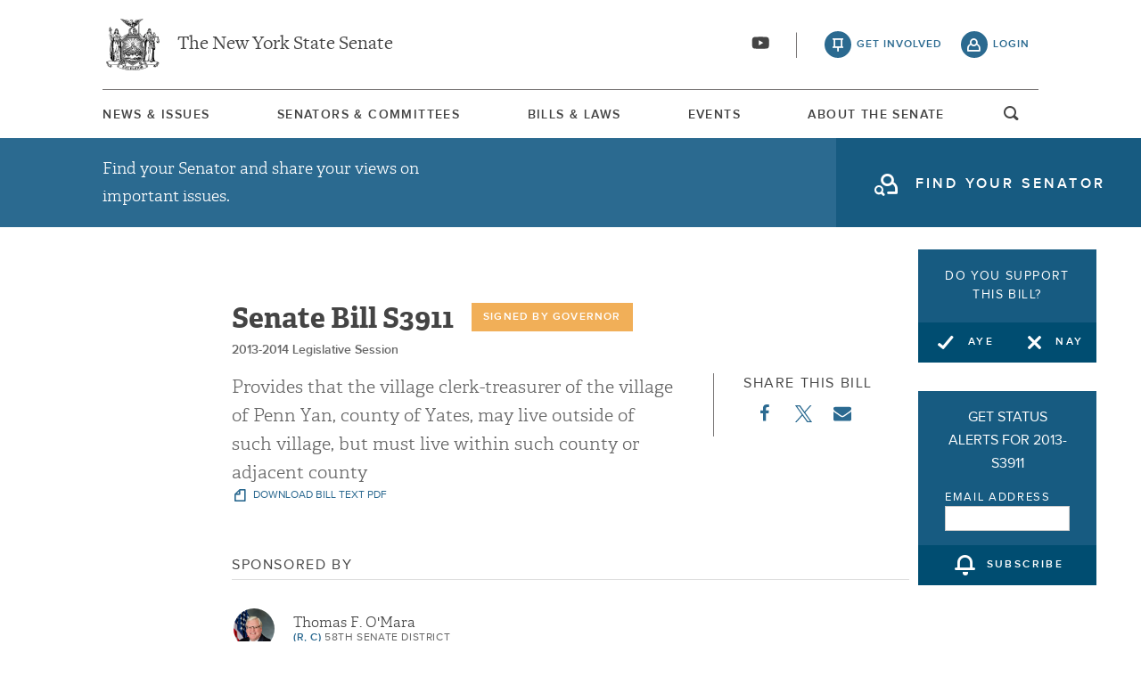

--- FILE ---
content_type: text/html; charset=UTF-8
request_url: https://www.nysenate.gov/legislation/bills/2013/2013-s3911
body_size: 18790
content:
<!DOCTYPE html>
<html lang="en" dir="ltr" prefix="og: https://ogp.me/ns#">
  <head>
    <meta charset="utf-8" />
<meta name="description" content="Provides that the village clerk-treasurer of the village of Penn Yan, county of Yates, may live outside of such village, but must live within such county or adjacent county." />
<link rel="canonical" href="https://www.nysenate.gov/legislation/bills/2013/2013-s3911" />
<link rel="image_src" href="https://www.nysenate.gov/themes/custom/nysenate_theme/src/assets/nysenate_bill_share.png" />
<link rel="icon" href="/themes/custom/nysenate_theme/favicon.ico" />
<link rel="icon" sizes="16x16" href="/themes/custom/nysenate_theme/favicon.ico" />
<link rel="apple-touch-icon" href="/themes/custom/nysenate_theme/favicon.ico" />
<meta property="og:site_name" content="NYSenate.gov" />
<meta property="og:type" content="article" />
<meta property="og:url" content="https://www.nysenate.gov/legislation/bills/2013/2013-s3911" />
<meta property="og:title" content="NY State Senate Bill 2013-S3911" />
<meta property="og:description" content="Provides that the village clerk-treasurer of the village of Penn Yan, county of Yates, may live outside of such village, but must live within such county or adjacent county." />
<meta property="og:image" content="https://www.nysenate.gov/themes/custom/nysenate_theme/src/assets/nysenate_bill_share.png" />
<meta property="og:image:width" content="1280" />
<meta property="og:image:height" content="510" />
<meta property="fb:app_id" content="1567632026803489" />
<meta name="twitter:card" content="summary" />
<meta name="twitter:description" content="Provides that the village clerk-treasurer of the village of Penn Yan, county of Yates, may live outside of such village, but must live within such county or adjacent county." />
<meta name="twitter:title" content="NY State Senate Bill 2013-S3911" />
<meta name="twitter:image" content="https://www.nysenate.gov/themes/custom/nysenate_theme/src/assets/nysenate_bill_share.png" />
<meta name="Generator" content="Drupal 10 (https://www.drupal.org)" />
<meta name="MobileOptimized" content="width" />
<meta name="HandheldFriendly" content="true" />
<meta name="viewport" content="width=device-width, initial-scale=1.0" />

    <title>NY State Senate Bill 2013-S3911</title>
    <link rel="stylesheet" media="all" href="/sites/default/files/css/css_L9YxyuXK9Jx7GEEi5vMO5wsL40WWMd4lS6tNpKGe-OA.css?delta=0&amp;language=en&amp;theme=nys&amp;include=[base64]" />
<link rel="stylesheet" media="all" href="/sites/default/files/css/css_SHNdOVIN3sWes8ZReqWa-ImfIiQ--eiRlKEFqqDc7_c.css?delta=1&amp;language=en&amp;theme=nys&amp;include=[base64]" />

    <script type="application/json" data-drupal-selector="drupal-settings-json">{"path":{"baseUrl":"\/","pathPrefix":"","currentPath":"node\/5227076","currentPathIsAdmin":false,"isFront":false,"currentLanguage":"en"},"pluralDelimiter":"\u0003","suppressDeprecationErrors":true,"ajaxPageState":{"libraries":"[base64]","theme":"nys","theme_token":null},"ajaxTrustedUrl":{"form_action_p_pvdeGsVG5zNF_XLGPTvYSKCf43t8qZYSwcfZl2uzM":true,"\/legislation\/bills\/2013\/2013-s3911?ajax_form=1":true},"gtag":{"tagId":"G-01H6J3L7N6","consentMode":false,"otherIds":[],"events":[],"additionalConfigInfo":[]},"bill_vote":{"bill_entity_id":"5227076","bill_name":"2013-S3911","vote_options":{"yes":"You are in favor of this bill","no":"You are opposed to this bill"}},"ajax":{"edit-nys-bill-subscribe-5227076":{"callback":[{},"subscribeAjaxSubmit"],"wrapper":"edit-nys-bill-subscribe-5227076","event":"mousedown","keypress":true,"prevent":"click","url":"\/legislation\/bills\/2013\/2013-s3911?ajax_form=1","httpMethod":"POST","dialogType":"ajax","submit":{"_triggering_element_name":"op","_triggering_element_value":"Subscribe"}},"edit-nys-bill-vote-no-5227076":{"callback":[{},"voteAjaxCallback"],"event":"click","url":"\/legislation\/bills\/2013\/2013-s3911?ajax_form=1","httpMethod":"POST","dialogType":"ajax","submit":{"_triggering_element_name":"op","_triggering_element_value":"Nay"}},"edit-nys-bill-vote-yes-5227076":{"callback":[{},"voteAjaxCallback"],"event":"click","url":"\/legislation\/bills\/2013\/2013-s3911?ajax_form=1","httpMethod":"POST","dialogType":"ajax","submit":{"_triggering_element_name":"op","_triggering_element_value":"Aye"}}},"settings":{"is_logged_in":false,"auto_subscribe":true},"user":{"uid":0,"permissionsHash":"80e2195eca33eae33476f682e22ed4e8e920f6b0a4c4911aeb8796e1a0b28363"}}</script>
<script src="/sites/default/files/js/js_ghY79wNs2ifbt4EtnmAV22rexfLzc7W-m6aU_phchYw.js?scope=header&amp;delta=0&amp;language=en&amp;theme=nys&amp;include=[base64]"></script>
<script src="https://use.fontawesome.com/releases/v5.15.4/js/all.js" defer crossorigin="anonymous"></script>
<script src="https://use.fontawesome.com/releases/v5.15.4/js/v4-shims.js" defer crossorigin="anonymous"></script>
<script src="/modules/contrib/google_tag/js/gtag.js?t8tebv"></script>


    <link rel="preload" as="font" href="/themes/custom/nysenate_theme/dist/fonts/senate_icons.woff2" type="font/woff2" crossorigin>
          <script type="text/javascript" src="/modules/contrib/seckit/js/seckit.document_write.js"></script>
        <link type="text/css" rel="stylesheet" id="seckit-clickjacking-no-body" media="all" href="/modules/contrib/seckit/css/seckit.no_body.css" />
        <!-- stop SecKit protection -->
        <noscript>
        <link type="text/css" rel="stylesheet" id="seckit-clickjacking-noscript-tag" media="all" href="/modules/contrib/seckit/css/seckit.noscript_tag.css" />
        <div id="seckit-noscript-tag">
          Sorry, you need to enable JavaScript to visit this website.
        </div>
        </noscript></head>
  <body class="page- page--legislation page--legislation-bills page--legislation-bills-% page--legislation-bills-2013 page--legislation-bills-2013_s3911 out-of-session path-node page-node-type-bill front-end">
        <a href="#main-content" class="visually-hidden focusable skip-link">
      Skip to main content
    </a>
    
    
      <div class="dialog-off-canvas-main-canvas" data-off-canvas-main-canvas>
    




<div class="layout-container page ">
  


<header
  id="js-sticky" role="banner" class="l-header l-header__collapsed" style="z-index: 100;">
  <!-- Begin Header -->
  <div class="panel-pane pane-block pane-nys-blocks-sitewide-header-bar-block">


    <div class="pane-content">

      <section class="l-header-region l-row l-row--nav c-header-bar">
        <div class="c-topbar">

          <div class="c-page-title">
            <a href="/" rel="home" title="NY State Senate Home" class="active GoogleAnalyticsET-processed">The New York State Senate</a>
          </div>

          <div
            class="c-header--connect">
            <!-- if we're on the main site there are social buttons -->
            <ul class="c-nav--social u-tablet-plus">
                              <li class="first leaf">
                  <a href="https://www.youtube.com/user/NYSenate" target="_blank" aria-label="Go to youtube-2">  <svg xmlns="http://www.w3.org/2000/svg" version="1.0" width="20" height="20" viewBox="0 0 20 20"><path d="M 8.22 3.364 c -3.236 0.06 -5.136 0.208 -5.732 0.448 c -0.54 0.22 -0.992 0.632 -1.26 1.14 C 0.88 5.612 0.696 7.06 0.652 9.48 c -0.032 1.932 0.072 3.688 0.292 4.8 c 0.236 1.212 0.888 1.904 2.012 2.14 c 1.024 0.216 3.74 0.344 7.304 0.34 c 3.64 0 6.232 -0.12 7.32 -0.34 c 0.356 -0.072 0.86 -0.324 1.124 -0.556 c 0.276 -0.244 0.556 -0.664 0.672 -1.008 c 0.32 -0.944 0.516 -3.692 0.428 -5.972 c -0.12 -3.096 -0.372 -4.068 -1.224 -4.712 c -0.392 -0.296 -0.664 -0.404 -1.272 -0.512 c -0.752 -0.128 -2.56 -0.24 -4.468 -0.28 c -2.232 -0.044 -3.032 -0.048 -4.62 -0.016 z M 10.8 8.612 c 1.348 0.776 2.448 1.428 2.448 1.448 c -0.004 0.032 -4.864 2.86 -4.916 2.86 c -0.004 0 -0.012 -1.288 -0.012 -2.86 s 0.008 -2.86 0.016 -2.86 s 1.116 0.636 2.464 1.412 zM 8.22 3.364 c -3.236 0.06 -5.136 0.208 -5.732 0.448 c -0.54 0.22 -0.992 0.632 -1.26 1.14 C 0.88 5.612 0.696 7.06 0.652 9.48 c -0.032 1.932 0.072 3.688 0.292 4.8 c 0.236 1.212 0.888 1.904 2.012 2.14 c 1.024 0.216 3.74 0.344 7.304 0.34 c 3.64 0 6.232 -0.12 7.32 -0.34 c 0.356 -0.072 0.86 -0.324 1.124 -0.556 c 0.276 -0.244 0.556 -0.664 0.672 -1.008 c 0.32 -0.944 0.516 -3.692 0.428 -5.972 c -0.12 -3.096 -0.372 -4.068 -1.224 -4.712 c -0.392 -0.296 -0.664 -0.404 -1.272 -0.512 c -0.752 -0.128 -2.56 -0.24 -4.468 -0.28 c -2.232 -0.044 -3.032 -0.048 -4.62 -0.016 z M 10.8 8.612 c 1.348 0.776 2.448 1.428 2.448 1.448 c -0.004 0.032 -4.864 2.86 -4.916 2.86 c -0.004 0 -0.012 -1.288 -0.012 -2.86 s 0.008 -2.86 0.016 -2.86 s 1.116 0.636 2.464 1.412 z"/></svg></a>
                </li>
                          </ul>

                          <a class="c-header--btn c-header--btn__taking_action u-tablet-plus" href="/citizen-guide">get involved</a>
              <a class="c-header--btn c-header--btn__primary u-tablet-plus GoogleAnalyticsET-processed" href="/user/login">login</a>
                      </div>
        </div>
      </section>
      <!--.c-header-bar -->
      <button id="" class="js-mobile-nav--btn c-block--btn c-nav--toggle icon-replace button--menu" aria-controls="main-site-menu" aria-expanded="false" aria-label="Site Menu"></button>
                                                    <div class="c-nav--wrap" id="main-site-menu">
          <div class="c-nav l-row l-row--nav">
            <nav aria-label="main">
                    


  
                        <ul class="c-nav--list">
                      <!--li class="leaf" -->
            <li class="leaf"  role="menuitem">
              <a href="/news-and-issues" >News &amp; Issues</a>

                
            </li>
                      <!--li class="leaf" -->
            <li class="leaf"  role="menuitem">
              <a href="/senators-committees" >Senators &amp; Committees</a>

                
            </li>
                      <!--li class="leaf" -->
            <li class="leaf"  role="menuitem">
              <a href="/legislation" >Bills &amp; Laws</a>

                
            </li>
                      <!--li class="leaf" -->
            <li class="leaf"  role="menuitem">
              <a href="/events" >Events</a>

                
            </li>
                      <!--li class="leaf" -->
            <li class="leaf"  role="menuitem">
              <a href="/about" >About The Senate</a>

                
            </li>
                  </ul>
        

  
  
                                <div class="u-mobile-only">
                <div>
                  <div class="container">
  <form class="nys-searchglobal-form search-form  c-site-search" accept-charset="UTF-8" data-drupal-selector="nys-searchglobal-form" action="/legislation/bills/2013/2013-s3911" method="post" id="nys-searchglobal-form">
    <h2 class="c-site-search--title" data-drupal-selector="edit-title">Search</h2>
<div class="js-form-item form-item js-form-type-textfield form-type-textfield js-form-item-keys form-item-keys form-no-label">
        <input placeholder="Search" class="c-site-search--box icon_after__search form-text" size="50" maxlength="255" aria-label="Search Term" data-drupal-selector="edit-keys" type="text" id="edit-keys" name="keys" value="" />

        </div>


<button class="search__submit button" type="submit" name="submit">
  <span class="search__submit-icon">
      <svg xmlns="http://www.w3.org/2000/svg" x="0px" y="0px" viewBox="0 0 30 30" class="icon icon--search">
  <title>Search icon</title>
  <g>
    <path fill="#292929" d="M29.7,28.5l-7.3-7.3c2-2.2,3.1-5.2,3.1-8.4C25.6,5.7,19.8,0,12.8,0C5.7,0,0,5.7,0,12.8s5.7,12.8,12.8,12.8
      c3.2,0,6.1-1.2,8.4-3.1l7.3,7.3c0.2,0.2,0.4,0.3,0.6,0.3c0.2,0,0.5-0.1,0.6-0.3C30.1,29.4,30.1,28.8,29.7,28.5z M1.8,12.8
      c0-6.1,4.9-11,11-11c6.1,0,11,4.9,11,11s-4.9,11-11,11C6.7,23.8,1.8,18.9,1.8,12.8z"/>
  </g>
</svg>

  </span>
  <span class="search__submit-text">
    Search
  </span>
</button>
<a href="/search/legislation" class="c-site-search--link icon-after__right u-tablet-plus" data-drupal-selector="edit-advanced-leg-search-link">Advanced Legislation Search</a>
<input autocomplete="off" data-drupal-selector="form-oi5snzywdv7kr43bbwi5chfwvntdg0iq5d3hwam3-g4" type="hidden" name="form_build_id" value="form-oi5snzYWdV7kR43Bbwi5chFwVnTdG0iq5d3hwaM3-g4" />
<input data-drupal-selector="edit-nys-searchglobal-form" type="hidden" name="form_id" value="nys_search.global_form" />

  </form>
</div>
                  <a class="c-site-search--link icon-after__right u-tablet-plus" href="/search/legislation">Advanced Legislation Search</a>
                </div>
              </div>
              <button class="js-search--toggle u-tablet-plus c-site-search--btn GoogleAnalyticsET-processed icon-replace__search">open and focus search</button>
                              <ul class="c-nav--social u-mobile-only">
                                      <li class="first leaf">
                      <a href="https://www.youtube.com/user/NYSenate" target="_blank">  <svg xmlns="http://www.w3.org/2000/svg" version="1.0" width="20" height="20" viewBox="0 0 20 20"><path d="M 8.22 3.364 c -3.236 0.06 -5.136 0.208 -5.732 0.448 c -0.54 0.22 -0.992 0.632 -1.26 1.14 C 0.88 5.612 0.696 7.06 0.652 9.48 c -0.032 1.932 0.072 3.688 0.292 4.8 c 0.236 1.212 0.888 1.904 2.012 2.14 c 1.024 0.216 3.74 0.344 7.304 0.34 c 3.64 0 6.232 -0.12 7.32 -0.34 c 0.356 -0.072 0.86 -0.324 1.124 -0.556 c 0.276 -0.244 0.556 -0.664 0.672 -1.008 c 0.32 -0.944 0.516 -3.692 0.428 -5.972 c -0.12 -3.096 -0.372 -4.068 -1.224 -4.712 c -0.392 -0.296 -0.664 -0.404 -1.272 -0.512 c -0.752 -0.128 -2.56 -0.24 -4.468 -0.28 c -2.232 -0.044 -3.032 -0.048 -4.62 -0.016 z M 10.8 8.612 c 1.348 0.776 2.448 1.428 2.448 1.448 c -0.004 0.032 -4.864 2.86 -4.916 2.86 c -0.004 0 -0.012 -1.288 -0.012 -2.86 s 0.008 -2.86 0.016 -2.86 s 1.116 0.636 2.464 1.412 zM 8.22 3.364 c -3.236 0.06 -5.136 0.208 -5.732 0.448 c -0.54 0.22 -0.992 0.632 -1.26 1.14 C 0.88 5.612 0.696 7.06 0.652 9.48 c -0.032 1.932 0.072 3.688 0.292 4.8 c 0.236 1.212 0.888 1.904 2.012 2.14 c 1.024 0.216 3.74 0.344 7.304 0.34 c 3.64 0 6.232 -0.12 7.32 -0.34 c 0.356 -0.072 0.86 -0.324 1.124 -0.556 c 0.276 -0.244 0.556 -0.664 0.672 -1.008 c 0.32 -0.944 0.516 -3.692 0.428 -5.972 c -0.12 -3.096 -0.372 -4.068 -1.224 -4.712 c -0.392 -0.296 -0.664 -0.404 -1.272 -0.512 c -0.752 -0.128 -2.56 -0.24 -4.468 -0.28 c -2.232 -0.044 -3.032 -0.048 -4.62 -0.016 z M 10.8 8.612 c 1.348 0.776 2.448 1.428 2.448 1.448 c -0.004 0.032 -4.864 2.86 -4.916 2.86 c -0.004 0 -0.012 -1.288 -0.012 -2.86 s 0.008 -2.86 0.016 -2.86 s 1.116 0.636 2.464 1.412 z"/></svg></a>
                    </li>
                                  </ul>
                                            <div class="c-mobile-login--list u-mobile-only">
                  <span class="c-header--btn c-header--btn-login icon-before__recruit-friends">
                    <a href="/user/login">login</a>
                  </span>
                </div>
                          </nav>
          </div>
        </div>
        <div class="u-tablet-plus c-site-search--container">
          <div>
            <div class="container">
  <form class="nys-searchglobal-form search-form  c-site-search" accept-charset="UTF-8" data-drupal-selector="nys-searchglobal-form" action="/legislation/bills/2013/2013-s3911" method="post" id="nys-searchglobal-form">
    <h2 class="c-site-search--title" data-drupal-selector="edit-title">Search</h2>
<div class="js-form-item form-item js-form-type-textfield form-type-textfield js-form-item-keys form-item-keys form-no-label">
        <input placeholder="Search" class="c-site-search--box icon_after__search form-text" size="50" maxlength="255" aria-label="Search Term" data-drupal-selector="edit-keys" type="text" id="edit-keys" name="keys" value="" />

        </div>


<button class="search__submit button" type="submit" name="submit">
  <span class="search__submit-icon">
      <svg xmlns="http://www.w3.org/2000/svg" x="0px" y="0px" viewBox="0 0 30 30" class="icon icon--search">
  <title>Search icon</title>
  <g>
    <path fill="#292929" d="M29.7,28.5l-7.3-7.3c2-2.2,3.1-5.2,3.1-8.4C25.6,5.7,19.8,0,12.8,0C5.7,0,0,5.7,0,12.8s5.7,12.8,12.8,12.8
      c3.2,0,6.1-1.2,8.4-3.1l7.3,7.3c0.2,0.2,0.4,0.3,0.6,0.3c0.2,0,0.5-0.1,0.6-0.3C30.1,29.4,30.1,28.8,29.7,28.5z M1.8,12.8
      c0-6.1,4.9-11,11-11c6.1,0,11,4.9,11,11s-4.9,11-11,11C6.7,23.8,1.8,18.9,1.8,12.8z"/>
  </g>
</svg>

  </span>
  <span class="search__submit-text">
    Search
  </span>
</button>
<a href="/search/legislation" class="c-site-search--link icon-after__right u-tablet-plus" data-drupal-selector="edit-advanced-leg-search-link">Advanced Legislation Search</a>
<input autocomplete="off" data-drupal-selector="form-oi5snzywdv7kr43bbwi5chfwvntdg0iq5d3hwam3-g4" type="hidden" name="form_build_id" value="form-oi5snzYWdV7kR43Bbwi5chFwVnTdG0iq5d3hwaM3-g4" />
<input data-drupal-selector="edit-nys-searchglobal-form" type="hidden" name="form_id" value="nys_search.global_form" />

  </form>
</div>
          </div>
        </div>
          </div>
          


<div class="l-row l-row--hero c-actionbar ">
      <div class="c-actionbar--info ">
      <h2 class="actionbar--cta">Find your Senator and share your views on important issues.</h2>
    </div>
    <span class="c-block--btn ">
      <a class="icon-before__find-senator"
         href="/find-my-senator">
        <span class="">
          find your senator
        </span>
      </a>
    </span>
  </div>
    
  </div>
</header>

  
  

  

  

  

  

      <main role="main" class="container l-row l-row--main l-main">
      <a id="main-content" tabindex="-1"></a>      <div  class="layout-content">

          <div class="region region-content">
    <div data-drupal-messages-fallback class="hidden"></div>






<!-- BILL TEMPLATE -->
<div class="node--bill"  data-history-node-id="5227076">

  <!-- Bill Vote Widget -->
  <div class="c-bill--vote-widget">
    <form class="nys-bill-vote-form" data-drupal-selector="nys-bill-vote-vote-widget-5227076" action="/legislation/bills/2013/2013-s3911" method="post" id="nys-bill-vote-vote-widget-5227076" accept-charset="UTF-8">
  <div>
    <div class="nys-bill-vote js-form-wrapper form-wrapper" data-drupal-selector="edit-nys-bill-vote-container-5227076" id="edit-nys-bill-vote-container-5227076"><h2 class="c-bill-polling--cta">Do you support this bill?</h2><div class="button-wrapper js-form-wrapper form-wrapper" data-drupal-selector="edit-nys-bill-vote-button-wrapper" id="edit-nys-bill-vote-button-wrapper"><button class="c-block--btn c-half-btn c-half-btn--left nys-bill-vote-yes button js-form-submit form-submit" data-drupal-selector="edit-nys-bill-vote-yes-5227076" type="submit" id="edit-nys-bill-vote-yes-5227076" name="op" value="Aye">Aye</button>
<button class="c-block--btn c-half-btn c-half-btn--right nys-bill-vote-no button js-form-submit form-submit" data-drupal-selector="edit-nys-bill-vote-no-5227076" type="submit" id="edit-nys-bill-vote-no-5227076" name="op" value="Nay">Nay</button>
</div>
</div>
<div class="nys-bill-subscribe js-form-wrapper form-wrapper" data-drupal-selector="edit-nys-bill-subscribe-container-5227076" id="edit-nys-bill-subscribe-container-5227076"><h2 class="nys-bill-subscribe-title">Get Status Alerts for 2013-S3911</h2><div class="subscribe_email_container js-form-wrapper form-wrapper" data-drupal-selector="edit-email-form" id="edit-email-form"><div class="js-form-item form-item js-form-type-textfield form-type-textfield js-form-item-email form-item-email">
      <label for="edit-email-address-entry-5227076">Email Address</label>
        <input data-drupal-selector="edit-email-address-entry-5227076" type="text" id="edit-email-address-entry-5227076" name="email" value="" size="20" maxlength="128" class="form-text" />

        </div>
</div>
<input data-drupal-selector="edit-nid" type="hidden" name="nid" value="5227076" />
<input data-drupal-selector="edit-tid" type="hidden" name="tid" value="56536" />
<button class="c-block--btn nys-subscribe-button button js-form-submit form-submit" value="subscribe" type="submit" data-drupal-selector="edit-nys-bill-subscribe-5227076" id="edit-nys-bill-subscribe-5227076" name="op">subscribe</button>
</div>
<input autocomplete="off" data-drupal-selector="form-hndfzczgzfdybamq4b71rgbw6hcy1c-tdrvytrpxiqs" type="hidden" name="form_build_id" value="form-hNDfZCZgzFDYbaMQ4B71rgBW6HCY1c-tdrVytrPxIQs" />
<input data-drupal-selector="edit-nys-bill-vote-widget" type="hidden" name="form_id" value="nys_bill_vote_widget" />

  </div>
</form>

  </div>

  <div class="node node-bill node-promoted view-mode-full clearfix">
    <div class="c-block c-detail--header c-detail--header__bill">
      <!-- Bill Title -->
      <div class="c-bill--heading-block">
        <h1 class="nys-title c-bill-title">
          Senate
          Bill
          S3911
        </h1>
        <h3 class="c-bill--flag">Signed By Governor</h3>
        <div class="clearfix"></div>
        <div class="c-bill--session-year">
          <div class="c-bill--session-year">2013-2014 Legislative Session</div>
        </div>
      </div>

      <div class="c-detail--header-meta" style="margin-bottom: 20px">
        <p class="c-detail--descript">
          Provides that the village clerk-treasurer of the village of Penn Yan, county of Yates, may live outside of such village, but must live within such county or adjacent county
                  </p>
        <!-- Bill Pdf Link -->
        <a href="https://legislation.nysenate.gov/pdf/bills/2013/S3911" class="c-detail--download" target="_blank">
          download bill text pdf
        </a>
      </div>
      <!-- Share -->
      <div class="c-detail--social" style="margin-bottom: 0; padding-bottom: 0">
        <h3 class="c-detail--subhead">
          Share this bill
        </h3>
        <ul>
          <li><a target="_blank" href="https://www.facebook.com/sharer/sharer.php?u=https://www.nysenate.gov/legislation/bills/2013/2013-s3911" class="c-detail--social-item bill">  <svg aria-hidden="true" class="icon icon--facebook" xmlns="http://www.w3.org/2000/svg" width="11" height="20" viewBox="0 0 11 20"><path d="M10.703.134V3.08H8.951q-.96 0-1.295.402t-.335 1.205v2.109h3.27l-.435 3.304H7.321v8.471H3.906V10.1H1.06V6.796h2.846V4.363q0-2.076 1.161-3.22T8.159-.001q1.641 0 2.545.134z"/></svg>
</a></li>
          <li><a target="_blank" class="c-detail--social-item bill" href="https://twitter.com/intent/tweet?text=S3911 Via: @nysenate: https://www.nysenate.gov/legislation/bills/2013/2013-s3911">  <svg xmlns="http://www.w3.org/2000/svg" width="19" height="19.251" version="1.1" viewBox="0 0 300 300.251">
    <path d="M178.57 127.15 290.27 0h-26.46l-97.03 110.38L89.34 0H0l117.13 166.93L0 300.25h26.46l102.4-116.59 81.8 116.59h89.34M36.01 19.54H76.66l187.13 262.13h-40.66"/>
</svg>
</a></li>
          <li class="email"><a href="mailto:?&subject=From NYSenate.gov: S3911&body=Check out this bill: S3911: < https://www.nysenate.gov/legislation/bills/2013/2013-s3911 >." class="c-detail--social-item bill">  <?xml version="1.0" ?><svg height="20" viewBox="0 0 1792 1792" width="20" xmlns="http://www.w3.org/2000/svg"><path d="M1792 710v794q0 66-47 113t-113 47h-1472q-66 0-113-47t-47-113v-794q44 49 101 87 362 246 497 345 57 42 92.5 65.5t94.5 48 110 24.5h2q51 0 110-24.5t94.5-48 92.5-65.5q170-123 498-345 57-39 100-87zm0-294q0 79-49 151t-122 123q-376 261-468 325-10 7-42.5 30.5t-54 38-52 32.5-57.5 27-50 9h-2q-23 0-50-9t-57.5-27-52-32.5-54-38-42.5-30.5q-91-64-262-182.5t-205-142.5q-62-42-117-115.5t-55-136.5q0-78 41.5-130t118.5-52h1472q65 0 112.5 47t47.5 113z"/></svg>
</a></li>
        </ul>
      </div>

    </div>
  </div>

  <h2 style="margin-top:20px;margin-bottom:0;" class="c-detail--subhead c-detail--section-title c-bill-detail--subhead">Sponsored By</h2>
<div class="c-sponsor" style="overflow:auto;">

            

<div class="nys-senator sponsor-list">
  <div class="nys-senator--thumb">
    <a href="https://www.nysenate.gov/senators/thomas-f-omara">
      
            <div class="field field--name-field-member-headshot field--type-entity-reference field--label-hidden field__item">  <img loading="lazy" src="/sites/default/files/02-10-15_official_hs_omara-hs-040_0.jpg" width="1000" height="1401" />

</div>
      
    </a>
  </div>

  <div class="nys-senator--info">
    <h3 class="nys-senator--name">
        
            <div class="field field--name-field-senator-name field--type-name field--label-hidden field__item"><a href="https://www.nysenate.gov/senators/thomas-f-omara" class="microsite-link">Thomas F. O&#039;Mara</a></div>
      
    </h3>
    <p class="nys-senator--district">
      <span class="nys-senator--party">
        (R, C) <span>58th Senate District</span>
      </span>
    </p>
  </div>

</div>

    
    
      </div>


  <!-- Looker Embed -->

  
  <!-- Bill Status -->


  <div class="c-block c-detail--status c-bill-section">
    <h2 class="c-detail--subhead c-detail--section-title c-bill-detail--subhead">
              Archive: Last
            Bill Status
            -
      <span>
        Signed by Governor
              </span>
    </h2>

    <!-- Bill Graph Output -->
    <ul class="nys-bill-status" aria-hidden="true">
  <hr/><li class="nys-bill-status-no-group nys-bill-status-passed" title="Introduced">
          <span class="nys-bill-status-step-text">Introduced</span>
        </li>
      <li class="nys-bill-status-grouped lgt-bg bill-graph-border">
      <ul class="nys-bill-status nys-bill-status-split-step"><li class="nys-bill-status-top-group nys-bill-status-passed" title="In Committee Assembly">
          <span class="nys-bill-status-step-text">In Committee Assembly</span>
        </li>
      <li class="nys-bill-status-bottom-group nys-bill-status-passed" title="In Committee Senate">
          <span class="nys-bill-status-step-text">In Committee Senate</span>
        </li>
      </ul></li>
    <li class="nys-bill-status-grouped lgt-bg bill-graph-border">
      <ul class="nys-bill-status nys-bill-status-split-step"><li class="nys-bill-status-top-group nys-bill-status-passed" title="On Floor Calendar Assembly">
          <span class="nys-bill-status-step-text">On Floor Calendar Assembly</span>
        </li>
      <li class="nys-bill-status-bottom-group nys-bill-status-passed" title="On Floor Calendar Senate">
          <span class="nys-bill-status-step-text">On Floor Calendar Senate</span>
        </li>
      </ul></li>
    <li class="nys-bill-status-grouped lgt-bg bill-graph-border">
      <ul class="nys-bill-status nys-bill-status-split-step"><li class="nys-bill-status-top-group nys-bill-status-passed" title="Passed Assembly">
          <span class="nys-bill-status-step-text">Passed Assembly</span>
        </li>
      <li class="nys-bill-status-bottom-group nys-bill-status-passed" title="Passed Senate">
          <span class="nys-bill-status-step-text">Passed Senate</span>
        </li>
      </ul></li>
    <li class="nys-bill-status-no-group nys-bill-status-passed" title="Delivered to Governor">
          <span class="nys-bill-status-step-text">Delivered to Governor</span>
        </li>
      <li class="nys-bill-status-no-group nys-bill-status-passed" title="Signed By Governor">
          <span class="nys-bill-status-step-text">Signed By Governor</span>
        </li>
        <li class="nys-justify-spacer"></li>
</ul>
  </div>

  <!-- Bill Message Form -->
  <div class="c-bill--message-form clearfix">
    <div class="container">
  <form class="nys-bills-bill-form registration-form" data-drupal-selector="nys-bills-bill-form" action="/legislation/bills/2013/2013-s3911" method="post" id="nys-bills-bill-form" accept-charset="UTF-8">
    <input data-drupal-selector="edit-pass-thru-url" type="hidden" name="pass_thru_url" value="/legislation/bills/2013/2013-s3911" />
<p>Please enter your contact information</p><div class="js-form-item form-item js-form-type-textfield form-type-textfield js-form-item-first-name form-item-first-name">
      <label for="edit-first-name" class="js-form-required form-required">First Name</label>
        <input data-drupal-selector="edit-first-name" type="text" id="edit-first-name" name="first_name" value="" size="35" maxlength="255" class="form-text required" required="required" aria-required="true" />

        </div>
<div class="js-form-item form-item js-form-type-textfield form-type-textfield js-form-item-last-name form-item-last-name">
      <label for="edit-last-name">Last Name</label>
        <input data-drupal-selector="edit-last-name" type="text" id="edit-last-name" name="last_name" value="" size="35" maxlength="255" class="form-text" />

        </div>
<div class="js-form-item form-item js-form-type-textfield form-type-textfield js-form-item-email form-item-email">
      <label for="edit-email" class="js-form-required form-required">Email Address</label>
        <input data-drupal-selector="edit-email" aria-describedby="edit-email--description" type="text" id="edit-email" name="email" value="" size="30" maxlength="254" class="form-text required" required="required" aria-required="true" />

            <div id="edit-email--description" class="description">
      A valid email address is required.
    </div>
  </div>
<div class="js-form-item form-item js-form-type-textfield form-type-textfield js-form-item-address form-item-address form-no-label">
        <input data-drupal-selector="edit-address" aria-describedby="edit-address--description" type="text" id="edit-address" name="address" value="" size="60" maxlength="128" class="form-text" />

            <div id="edit-address--description" class="description">
      Home address is used to determine the senate district in which you reside. Your support or opposition to this bill is then shared immediately with the senator who represents you.
    </div>
  </div>
<hr><p>Optional services from the NY State Senate:</p><div class="js-form-item form-item js-form-type-checkbox form-type-checkbox js-form-item-subscribe form-item-subscribe form-no-label">
        <input data-drupal-selector="edit-subscribe" aria-describedby="edit-subscribe--description" type="checkbox" id="edit-subscribe" name="subscribe" value="1" checked="checked" class="form-checkbox" />

            <div id="edit-subscribe--description" class="description">
      Send me alerts for this bill. I can unsubscribe at any time. <a href="/citizen-guide/bill-alerts">Learn more</a>.
    </div>
  </div>
<div class="js-form-item form-item js-form-type-checkbox form-type-checkbox js-form-item-register form-item-register form-no-label">
        <input data-drupal-selector="edit-register" aria-describedby="edit-register--description" type="checkbox" id="edit-register" name="register" value="1" checked="checked" class="form-checkbox" />

            <div id="edit-register--description" class="description">
      <strong>Create an account</strong>. An <a href="/citizen-guide">account</a> allows you to officially support or oppose key legislation, sign petitions with a single click, and follow issues, committees, and bills that matter to you. When you create an account, you agree to this platform's <a href="/policies-and-waivers">terms of participation</a>.
    </div>
  </div>
<input data-drupal-selector="edit-senator" type="hidden" name="senator" value="" />
<input data-drupal-selector="edit-vote-value" type="hidden" name="vote_value" value="" />
<hr><p>Include a custom message for your Senator? (Optional)</p><div class="js-form-item form-item js-form-type-textarea form-type-textarea js-form-item-message form-item-message">
      
        <div class="form-textarea-wrapper">
  <textarea data-drupal-selector="edit-message" aria-describedby="edit-message--description" id="edit-message" name="message" rows="5" cols="60" class="form-textarea resize-vertical"></textarea>
</div>

            <div id="edit-message--description" class="description">
      Enter a message to your senator. Many New Yorkers use this to share the reasoning behind their support or opposition to the bill. Others might share a personal anecdote about how the bill would affect them or people they care about.
    </div>
  </div>
<input autocomplete="off" data-drupal-selector="form-fzde9ujfbb3ras33eym7lj7sk-hf8ml2hapl5jgonwo" type="hidden" name="form_build_id" value="form-fZdE9ujFbB3ras33eYm7lJ7Sk_HF8Ml2haPL5jgOnwo" />
<input data-drupal-selector="edit-nys-bills-bill-form" type="hidden" name="form_id" value="nys_bills_bill_form" />
<input class="c-btn--cta c-btn--cta__sign flag-wrapper flag-sign-bill button js-form-submit form-submit" data-drupal-selector="edit-submit" type="submit" id="edit-submit" name="op" value="Submit Form" />

  </form>
</div>
  </div>

  <!-- Bill Actions -->
  <div class="c-block c-bill-section">
    <section class="nysenate-accordion__wrapper nysenate-accordion__wrapper--bills">
      <h2 class="nysenate-accordion__wrapper-title">Actions</h2>

      <div>
                  <article class="nysenate-accordion">
            <button type="button" class="nysenate-accordion__toggle" aria-controls="nysenate-accordion--bills__content-1" aria-expanded="false" id="nysenate-accordion--bills__toggle-1" aria-selected="false">
              <span class="nysenate-accordion__heading">
                <span class="indicator">View
                </span>Actions
              </span>
                <svg width="23" height="13" viewBox="0 0 23 13" xmlns="http://www.w3.org/2000/svg"><path d="M11.5 13c-.412 0-.824-.156-1.139-.468L.471 2.726a1.588 1.588 0 010-2.258 1.62 1.62 0 012.279 0l8.75 8.677L20.25.468a1.62 1.62 0 012.278 0c.63.623.63 1.635 0 2.259l-9.89 9.806A1.613 1.613 0 0111.5 13z"/></svg>

            </button>

            <div class="nysenate-accordion__content" id="nysenate-accordion--bills__content-1" aria-hidden="true" aria-labelledby="nysenate-accordion--bills__content-1">
                              <div>
                  <table width="100%" class="table c-bill--actions-table">
                    <thead class="c-bill--actions-table-header">
                      <tr>
                        <th>Date of Action</th>
                        <th>
                          Assembly Actions -
                          <strong>Lowercase</strong><br/>
                          Senate Actions -
                          <strong>UPPERCASE</strong>
                        </th>
                      </tr>
                    </thead>
                    <tbody>
                                                                                                    <tr class="c-bill--actions-table--row">
                              <td class="c-bill--actions-table-col1">Jul 12, 2013</td>
                              <td class="c-bill--actions-table-col2">
                                                                                                                                                                                                          <span class="c-bill--action-line-senate">signed chap.143</span><br>
                                                              </td>
                            </tr>
                                                      <tr class="c-bill--actions-table--row">
                              <td class="c-bill--actions-table-col1">Jul 02, 2013</td>
                              <td class="c-bill--actions-table-col2">
                                                                                                                                                                                                          <span class="c-bill--action-line-senate">delivered to governor</span><br>
                                                              </td>
                            </tr>
                                                      <tr class="c-bill--actions-table--row">
                              <td class="c-bill--actions-table-col1">Jun 13, 2013</td>
                              <td class="c-bill--actions-table-col2">
                                                                                                                                                                                                          <span class="c-bill--action-line-assembly">returned to senate</span><br>
                                                                                                                                                                                                          <span class="c-bill--action-line-assembly">passed assembly</span><br>
                                                              </td>
                            </tr>
                                                      <tr class="c-bill--actions-table--row">
                              <td class="c-bill--actions-table-col1">Jun 11, 2013</td>
                              <td class="c-bill--actions-table-col2">
                                                                                                                                                                                                          <span class="c-bill--action-line-assembly">ordered to third reading rules cal.118</span><br>
                                                                                                                                                                                                          <span class="c-bill--action-line-assembly">substituted for a5682</span><br>
                                                              </td>
                            </tr>
                                                      <tr class="c-bill--actions-table--row">
                              <td class="c-bill--actions-table-col1">Apr 24, 2013</td>
                              <td class="c-bill--actions-table-col2">
                                                                                                                                                                                                          <span class="c-bill--action-line-assembly">referred to local governments</span><br>
                                                                                                                                                                                                          <span class="c-bill--action-line-senate">delivered to assembly</span><br>
                                                                                                                                                                                                          <span class="c-bill--action-line-senate">passed senate</span><br>
                                                              </td>
                            </tr>
                                                      <tr class="c-bill--actions-table--row">
                              <td class="c-bill--actions-table-col1">Mar 21, 2013</td>
                              <td class="c-bill--actions-table-col2">
                                                                                                                                                                                                          <span class="c-bill--action-line-senate">advanced to third reading</span><br>
                                                              </td>
                            </tr>
                                                      <tr class="c-bill--actions-table--row">
                              <td class="c-bill--actions-table-col1">Mar 20, 2013</td>
                              <td class="c-bill--actions-table-col2">
                                                                                                                                                                                                          <span class="c-bill--action-line-senate">2nd report cal.</span><br>
                                                              </td>
                            </tr>
                                                      <tr class="c-bill--actions-table--row">
                              <td class="c-bill--actions-table-col1">Mar 19, 2013</td>
                              <td class="c-bill--actions-table-col2">
                                                                                                                                                                                                          <span class="c-bill--action-line-senate">1st report cal.237</span><br>
                                                              </td>
                            </tr>
                                                      <tr class="c-bill--actions-table--row">
                              <td class="c-bill--actions-table-col1">Feb 26, 2013</td>
                              <td class="c-bill--actions-table-col2">
                                                                                                                                                                                                          <span class="c-bill--action-line-senate">referred to local government</span><br>
                                                              </td>
                            </tr>
                                                                                            </tbody>
                  </table>
                </div>
                          </div>
          </article>
              </div>
    </section>
  </div>

      <div class="c-block c-bill-section">
      <section class="nysenate-accordion__wrapper nysenate-accordion__wrapper--bills">
        <h2 class="nysenate-accordion__wrapper-title">Votes</h2>

        <div>
          <ul class="nysenate-accordion-nested">
            <li class="nysenate-accordion-nested__item">
              <button type="button" class="nysenate-accordion-nested__toggle" aria-controls="nysenate-accordion--votes__content-1" aria-expanded="false" id="nysenate-accordion--votes__toggle-1" aria-selected="false">
                <span class="nysenate-accordion-nested__heading hide-number">
                  <span class="indicator">View
                  </span>Votes
                </span>
                  <svg width="23" height="13" viewBox="0 0 23 13" xmlns="http://www.w3.org/2000/svg"><path d="M11.5 13c-.412 0-.824-.156-1.139-.468L.471 2.726a1.588 1.588 0 010-2.258 1.62 1.62 0 012.279 0l8.75 8.677L20.25.468a1.62 1.62 0 012.278 0c.63.623.63 1.635 0 2.259l-9.89 9.806A1.613 1.613 0 0111.5 13z"/></svg>

              </button>
              <ul class="nysenate-accordion-nested nysenate-accordion-nested--inner" id="nysenate-accordion--votes__content-1" aria-hidden="true" aria-labelledby="nysenate-accordion--votes__content-1">
                <li class="nysenate-accordion-nested__item">
                                      <div
                      class="content" id="panel-votes">
                      <!-- Bill Votes -->
                      <div class="c-block c-detail--votes-wrapper c-bill-section">
                        <h3 class="c-detail--subhead c-detail--section-title c-bill-detail--subhead">
                          Apr 24, 2013
                          -
                          Floor
                          Vote
                        </h3>
                        <a href="https://www.nysenate.gov/legislation/bills/2013/2013-s3911">
                          <span class="c-bill-action-version c-bill--flag c-bill-action--orig-bill">
                            S3911
                          </span>
                        </a>

                                                
                        

<figure class="chart" aria-hidden="true">
  <div class="pieContainer" data-colors='[&quot;#1F798F&quot;,&quot;#04A9C5&quot;]' data-values="[0,&quot;61&quot;]"></div>
</figure>

                        <div class="c-bill--vote-details">
                          <div class="c-bill--vote-details-wrapper">
                            <dl class="vote-container">
                              <div class="aye  ">
                                <dt class="vote-label">Aye</dt>
                                <dd class="vote-count">61</dd>
                              </div>
                              <div class="nay  ">
                                <dt class="vote-label">Nay</dt>
                                <dd class="vote-count">0</dd>
                              </div>
                            </dl>
                            <dl class="vote-meta">
                                                            <div class="meta-row">
                                <dt class="meta-label">Absent</dt>
                                <dd class="meta-count">0</dd>
                              </div>
                              <div class="meta-row">
                                <dt class="meta-label">Excused</dt>
                                <dd class="meta-count">2</dd>
                              </div>
                              <div class="meta-row">
                                <dt class="meta-label">Abstained</dt>
                                <dd class="meta-count">0</dd>
                              </div>
                            </dl>
                          </div>
                        </div>
                      </div>

                      <ul class="nysenate-accordion-nested">
                        <li class="nysenate-accordion-nested__item">
                          <button type="button" class="nysenate-accordion-nested__toggle">
                            <span class="nysenate-accordion-nested__heading">
                              <span class="indicator">View</span>
                              Floor
                              vote details
                            </span>
                              <svg width="23" height="13" viewBox="0 0 23 13" xmlns="http://www.w3.org/2000/svg"><path d="M11.5 13c-.412 0-.824-.156-1.139-.468L.471 2.726a1.588 1.588 0 010-2.258 1.62 1.62 0 012.279 0l8.75 8.677L20.25.468a1.62 1.62 0 012.278 0c.63.623.63 1.635 0 2.259l-9.89 9.806A1.613 1.613 0 0111.5 13z"/></svg>

                          </button>
                          <ul class="nysenate-accordion-nested nysenate-accordion-nested--inner">
                            <li class="nysenate-accordion-nested__item">
                              <div class="c-vote--container">
                              <h3 class="c-vote-detail--date">
                                Floor
                                Vote:
                                Apr 24, 2013</h3>
                                                                                                                                                                                                                            <div class="c-detail--vote-grp odd">
                                  <div class="c-detail--section-title">aye
                                    (61)</div>
                                  <ul class="c-votes--items">
                                                                          <li>
                                        <a href="https://www.nysenate.gov/senators/eric-adams/landing">Adams</a>
                                      </li>
                                                                          <li>
                                        <a href="https://www.nysenate.gov/senators/joseph-p-addabbo-jr">Addabbo Jr.</a>
                                      </li>
                                                                          <li>
                                        <a href="https://www.nysenate.gov/senators/tony-avella/landing">Avella</a>
                                      </li>
                                                                          <li>
                                        <a href="https://www.nysenate.gov/senators/greg-ball/landing">Ball</a>
                                      </li>
                                                                          <li>
                                        <a href="https://www.nysenate.gov/senators/john-j-bonacic/landing">Bonacic</a>
                                      </li>
                                                                          <li>
                                        <a href="https://www.nysenate.gov/senators/phil-boyle/landing">Boyle</a>
                                      </li>
                                                                          <li>
                                        <a href="https://www.nysenate.gov/senators/neil-d-breslin/landing">Breslin</a>
                                      </li>
                                                                          <li>
                                        <a href="https://www.nysenate.gov/senators/david-carlucci/landing">Carlucci</a>
                                      </li>
                                                                          <li>
                                        <a href="https://www.nysenate.gov/senators/john-defrancisco/landing">DeFrancisco</a>
                                      </li>
                                                                          <li>
                                        <a href="https://www.nysenate.gov/senators/ruben-diaz/landing">Diaz</a>
                                      </li>
                                                                          <li>
                                        <a href="https://www.nysenate.gov/senators/martin-malave-dilan/landing">Dilan</a>
                                      </li>
                                                                          <li>
                                        <a href="https://www.nysenate.gov/senators/adriano-espaillat/landing">Espaillat</a>
                                      </li>
                                                                          <li>
                                        <a href="https://www.nysenate.gov/senators/hugh-t-farley/landing">Farley</a>
                                      </li>
                                                                          <li>
                                        <a href="https://www.nysenate.gov/senators/simcha-felder/landing">Felder</a>
                                      </li>
                                                                          <li>
                                        <a href="https://www.nysenate.gov/senators/john-j-flanagan/landing">Flanagan</a>
                                      </li>
                                                                          <li>
                                        <a href="https://www.nysenate.gov/senators/charles-j-fuschillo-jr/landing">Fuschillo</a>
                                      </li>
                                                                          <li>
                                        <a href="https://www.nysenate.gov/senators/patrick-m-gallivan">Gallivan</a>
                                      </li>
                                                                          <li>
                                        <a href="https://www.nysenate.gov/senators/michael-gianaris">Gianaris</a>
                                      </li>
                                                                          <li>
                                        <a href="https://www.nysenate.gov/senators/terry-gipson/landing">Gipson</a>
                                      </li>
                                                                          <li>
                                        <a href="https://www.nysenate.gov/senators/martin-j-golden/landing">Golden</a>
                                      </li>
                                                                          <li>
                                        <a href="https://www.nysenate.gov/senators/mark-grisanti/landing">Grisanti</a>
                                      </li>
                                                                          <li>
                                        <a href="https://www.nysenate.gov/senators/kemp-hannon/landing">Hannon</a>
                                      </li>
                                                                          <li>
                                        <a href="https://www.nysenate.gov/senators/ruth-hassell-thompson/landing">Hassell-Thompson</a>
                                      </li>
                                                                          <li>
                                        <a href="https://www.nysenate.gov/senators/brad-hoylman-sigal/landing">Hoylman-Sigal</a>
                                      </li>
                                                                          <li>
                                        <a href="https://www.nysenate.gov/senators/timothy-m-kennedy/landing">Kennedy</a>
                                      </li>
                                                                          <li>
                                        <a href="https://www.nysenate.gov/senators/jeffrey-d-klein/landing">Klein</a>
                                      </li>
                                                                          <li>
                                        <a href="https://www.nysenate.gov/senators/liz-krueger">Krueger</a>
                                      </li>
                                                                          <li>
                                        <a href="https://www.nysenate.gov/senators/kenneth-p-lavalle/landing">LaValle</a>
                                      </li>
                                                                          <li>
                                        <a href="https://www.nysenate.gov/senators/andrew-j-lanza">Lanza</a>
                                      </li>
                                                                          <li>
                                        <a href="https://www.nysenate.gov/senators/william-larkin/landing">Larkin</a>
                                      </li>
                                                                          <li>
                                        <a href="https://www.nysenate.gov/senators/george-latimer/landing">Latimer</a>
                                      </li>
                                                                          <li>
                                        <a href="https://www.nysenate.gov/senators/tom-libous/landing">Libous</a>
                                      </li>
                                                                          <li>
                                        <a href="https://www.nysenate.gov/senators/betty-little/landing">Little</a>
                                      </li>
                                                                          <li>
                                        <a href="https://www.nysenate.gov/senators/carl-l-marcellino/landing">Marcellino</a>
                                      </li>
                                                                          <li>
                                        <a href="https://www.nysenate.gov/senators/kathleen-marchione/landing">Marchione</a>
                                      </li>
                                                                          <li>
                                        <a href="https://www.nysenate.gov/senators/jack-m-martins">Martins</a>
                                      </li>
                                                                          <li>
                                        <a href="https://www.nysenate.gov/senators/george-d-maziarz/landing">Maziarz</a>
                                      </li>
                                                                          <li>
                                        <a href="https://www.nysenate.gov/senators/velmanette-montgomery/landing">Montgomery</a>
                                      </li>
                                                                          <li>
                                        <a href="https://www.nysenate.gov/senators/michael-f-nozzolio/landing">Nozzolio</a>
                                      </li>
                                                                          <li>
                                        <a href="https://www.nysenate.gov/senators/ted-obrien/landing">O&#039;Brien</a>
                                      </li>
                                                                          <li>
                                        <a href="https://www.nysenate.gov/senators/thomas-f-omara">O&#039;Mara</a>
                                      </li>
                                                                          <li>
                                        <a href="https://www.nysenate.gov/senators/kevin-s-parker">Parker</a>
                                      </li>
                                                                          <li>
                                        <a href="https://www.nysenate.gov/senators/bill-perkins/landing">Perkins</a>
                                      </li>
                                                                          <li>
                                        <a href="https://www.nysenate.gov/senators/michael-h-ranzenhofer/landing">Ranzenhofer</a>
                                      </li>
                                                                          <li>
                                        <a href="https://www.nysenate.gov/senators/patty-ritchie/landing">Ritchie</a>
                                      </li>
                                                                          <li>
                                        <a href="https://www.nysenate.gov/senators/gustavo-rivera">Rivera</a>
                                      </li>
                                                                          <li>
                                        <a href="https://www.nysenate.gov/senators/joseph-e-robach/landing">Robach</a>
                                      </li>
                                                                          <li>
                                        <a href="https://www.nysenate.gov/senators/john-l-sampson/landing">Sampson</a>
                                      </li>
                                                                          <li>
                                        <a href="https://www.nysenate.gov/senators/james-sanders-jr">Sanders Jr.</a>
                                      </li>
                                                                          <li>
                                        <a href="https://www.nysenate.gov/senators/diane-j-savino/landing">Savino</a>
                                      </li>
                                                                          <li>
                                        <a href="https://www.nysenate.gov/senators/jose-m-serrano">Serrano</a>
                                      </li>
                                                                          <li>
                                        <a href="https://www.nysenate.gov/senators/james-l-seward/landing">Seward</a>
                                      </li>
                                                                          <li>
                                        <a href="https://www.nysenate.gov/senators/dean-g-skelos/landing">Skelos</a>
                                      </li>
                                                                          <li>
                                        <a href="https://www.nysenate.gov/senators/malcolm-smith/landing">Smith</a>
                                      </li>
                                                                          <li>
                                        <a href="https://www.nysenate.gov/senators/daniel-l-squadron/landing">Squadron</a>
                                      </li>
                                                                          <li>
                                        <a href="https://www.nysenate.gov/senators/toby-ann-stavisky">Stavisky</a>
                                      </li>
                                                                          <li>
                                        <a href="https://www.nysenate.gov/senators/andrea-stewart-cousins">Stewart-Cousins</a>
                                      </li>
                                                                          <li>
                                        <a href="https://www.nysenate.gov/senators/cecilia-tkaczyk/landing">Tkaczyk</a>
                                      </li>
                                                                          <li>
                                        <a href="https://www.nysenate.gov/senators/david-j-valesky/landing">Valesky</a>
                                      </li>
                                                                          <li>
                                        <a href="https://www.nysenate.gov/senators/catharine-young/landing">Young</a>
                                      </li>
                                                                          <li>
                                        <a href="https://www.nysenate.gov/senators/lee-m-zeldin/landing">Zeldin</a>
                                      </li>
                                                                      </ul>
                                </div>
                                                                                                                                                                                                                                                                                                                                                                                                                        <div class="c-detail--vote-grp even">
                                  <div class="c-detail--section-title">excused
                                    (2)</div>
                                  <ul class="c-votes--items">
                                                                          <li>
                                        <a href="https://www.nysenate.gov/senators/joseph-griffo">Griffo</a>
                                      </li>
                                                                          <li>
                                        <a href="https://www.nysenate.gov/senators/jose-peralta/landing">Peralta</a>
                                      </li>
                                                                      </ul>
                                </div>
                                                                                                                                                                                          </div>
                            </li>
                          </ul>
                        </li>
                      </ul>
                    </div>
                                      <div
                      class="content" id="panel-votes">
                      <!-- Bill Votes -->
                      <div class="c-block c-detail--votes-wrapper c-bill-section">
                        <h3 class="c-detail--subhead c-detail--section-title c-bill-detail--subhead">
                          Mar 19, 2013
                          -
                          Local Government Committee
                          Vote
                        </h3>
                        <a href="https://www.nysenate.gov/legislation/bills/2013/2013-s3911">
                          <span class="c-bill-action-version c-bill--flag c-bill-action--orig-bill">
                            S3911
                          </span>
                        </a>

                                                
                        

<figure class="chart" aria-hidden="true">
  <div class="pieContainer" data-colors='[&quot;#CB8D37&quot;,&quot;#F1AF58&quot;]' data-values="[0,&quot;8&quot;]"></div>
</figure>

                        <div class="c-bill--vote-details">
                          <div class="c-bill--vote-details-wrapper">
                            <dl class="vote-container">
                              <div class="aye  committee_vote">
                                <dt class="vote-label">Aye</dt>
                                <dd class="vote-count">8</dd>
                              </div>
                              <div class="nay  committee_vote">
                                <dt class="vote-label">Nay</dt>
                                <dd class="vote-count">0</dd>
                              </div>
                            </dl>
                            <dl class="vote-meta">
                                                              <div class="meta-row">
                                  <dt class="meta-label">Aye with Reservations</dt>
                                  <dd class="meta-count">1</dd>
                                </div>
                                                            <div class="meta-row">
                                <dt class="meta-label">Absent</dt>
                                <dd class="meta-count">0</dd>
                              </div>
                              <div class="meta-row">
                                <dt class="meta-label">Excused</dt>
                                <dd class="meta-count">0</dd>
                              </div>
                              <div class="meta-row">
                                <dt class="meta-label">Abstained</dt>
                                <dd class="meta-count">0</dd>
                              </div>
                            </dl>
                          </div>
                        </div>
                      </div>

                      <ul class="nysenate-accordion-nested">
                        <li class="nysenate-accordion-nested__item">
                          <button type="button" class="nysenate-accordion-nested__toggle">
                            <span class="nysenate-accordion-nested__heading">
                              <span class="indicator">View</span>
                              Local Government Committee
                              vote details
                            </span>
                              <svg width="23" height="13" viewBox="0 0 23 13" xmlns="http://www.w3.org/2000/svg"><path d="M11.5 13c-.412 0-.824-.156-1.139-.468L.471 2.726a1.588 1.588 0 010-2.258 1.62 1.62 0 012.279 0l8.75 8.677L20.25.468a1.62 1.62 0 012.278 0c.63.623.63 1.635 0 2.259l-9.89 9.806A1.613 1.613 0 0111.5 13z"/></svg>

                          </button>
                          <ul class="nysenate-accordion-nested nysenate-accordion-nested--inner">
                            <li class="nysenate-accordion-nested__item">
                              <div class="c-vote--container">
                              <h3 class="c-vote-detail--date">
                                Local Government Committee
                                Vote:
                                Mar 19, 2013</h3>
                                                                                                                                                                                                                            <div class="c-detail--vote-grp odd">
                                  <div class="c-detail--section-title">aye
                                    (8)</div>
                                  <ul class="c-votes--items">
                                                                          <li>
                                        <a href="https://www.nysenate.gov/senators/phil-boyle/landing">Boyle</a>
                                      </li>
                                                                          <li>
                                        <a href="https://www.nysenate.gov/senators/terry-gipson/landing">Gipson</a>
                                      </li>
                                                                          <li>
                                        <a href="https://www.nysenate.gov/senators/george-latimer/landing">Latimer</a>
                                      </li>
                                                                          <li>
                                        <a href="https://www.nysenate.gov/senators/kathleen-marchione/landing">Marchione</a>
                                      </li>
                                                                          <li>
                                        <a href="https://www.nysenate.gov/senators/jack-m-martins">Martins</a>
                                      </li>
                                                                          <li>
                                        <a href="https://www.nysenate.gov/senators/ted-obrien/landing">O&#039;Brien</a>
                                      </li>
                                                                          <li>
                                        <a href="https://www.nysenate.gov/senators/patty-ritchie/landing">Ritchie</a>
                                      </li>
                                                                          <li>
                                        <a href="https://www.nysenate.gov/senators/david-j-valesky/landing">Valesky</a>
                                      </li>
                                                                      </ul>
                                </div>
                                                                                                                                                                                                                                                                                            <div class="c-detail--vote-grp even">
                                  <div class="c-detail--section-title">aye wr
                                    (1)</div>
                                  <ul class="c-votes--items">
                                                                          <li>
                                        <a href="https://www.nysenate.gov/senators/greg-ball/landing">Ball</a>
                                      </li>
                                                                      </ul>
                                </div>
                                                                                                                                                                                                                                                                                                                      </div>
                            </li>
                          </ul>
                        </li>
                      </ul>
                    </div>
                                  </li>
              </ul>
            </li>
          </ul>

        </div>
      </section>
    </div>
  
  


<!-- Amendment Tabs -->

<div class="tabs-content">
              <div class="bill-amendment-detail content  active" data-version="2013-S3911" id="2013-S3911">
      <!-- Amendment Details -->
      <!-- Quote Block -->
      
      <!-- Bill Co/Multi Sponsors -->
      <div class="c-block c-detail--sponsors c-bill-section">
              </div>

      <!-- Bill Amendment Details -->
      <div class="c-block c-bill-section c-bill--details">
        <h2 class="c-detail--subhead c-detail--section-title">2013-S3911
           (ACTIVE)
          - Details</h2>
        <dl>

                                                <dt>See Assembly Version of this Bill:</dt>
            

                                        <dd>
                                <a href="/legislation/bills/2013/2013-a5682">
                  A5682
                </a>
                                
              </dd>
                      
          
                      <dt>Law Section:</dt>
            <dd>
              Village Law</dd>
          
                      <dt>Laws Affected:</dt>
            <dd>Amd §3-300, Vil L; amd §3, Pub Off L</dd>
          
                  </dl>
      </div>

      <!-- Bill Texts -->
      <div
        class="c-block c-bill-section" id="panel-text">
        <!-- Summary -->
                  <div class="c-bill-text__summary">
            <a name="summary-text-top"></a>
            <h2 class="c-detail--subhead c-detail--section-title">
              2013-S3911
               (ACTIVE)
              - Summary
            </h2>
            <div id="summary-2013-S3911">
              <div class="c-block c-detail--summary c-bill-section">
                <p>
                                    Provides that the village clerk-treasurer of the village of Penn Yan, county of Yates, may live outside of such village, but must live within such county or adjacent county.
                                  </p>
              </div>
            </div>
          </div>
              </div>

      <!-- Sponsor Memo -->
              <div class="c-bill-text__memo">
          <a name="memo-text-top"></a>
          <h2 class="c-detail--subhead c-detail--section-title">
            2013-S3911
             (ACTIVE)
            - Sponsor Memo
          </h2>
          <div id="sponsor-memo-2013-S3911" class="c-text--preformatted">
            <div class="c-detail--memo">
              <pre class="c-bill-fulltext">
                                BILL NUMBER:S3911

TITLE OF BILL:  An act to amend the village law and the public
officers law, in relation to the residency of certain officers of the
village of Penn Yan, county of Yates

PURPOSE OR GENERAL IDEA OF BILL: To allow the village clerk -
treasurer of the village of Penn Yan, county of Yates, to live outside
of the village, but must live within the county or the adjacent
county.

SUMMARY OF SPECIFIC PROVISIONS: Section 1 of the bill amends section
3-300 of the village law by adding a new subdivision 22 to allow the
board of trustees of the village of Penn Yan, county of Yates, by
resolution, to allow the office of village clerk-treasurer of the
village to be a non-resident of the village as long as they reside in
the County of Yates or in an adjoining county within the state of New
York.

Section 2 of the bill amends section 3 of the public officers law by
adding a new subdivision 60 which will not prevent a person from
holding the office of village clerk-treasurer of the village of Penn
Yan even though they are not a resident in the village, but does
require that person to reside in the county in which the village is
located or an adjoining county within NY State. The person performing
the function of village clerk - treasurer in any other village must be
              </pre>
            </div>
                      </div>
        </div>
      
      <!-- Full Text -->
      <div class="c-bill-text__bill" style="clear:both;">
        <a name="bill-text-top"></a>
        <h2 class="c-detail--subhead c-detail--section-title">
          2013-S3911
           (ACTIVE)
          - Bill Text
          <span style="float:right;">
            <a href="https://legislation.nysenate.gov/pdf/bills/2013/s3911" class="c-detail--download" target="_blank">download pdf</a>
          </span>
        </h2>
                  <div id="full-text-2013-S3911" class="c-text--preformatted">
            <div class="c-detail--memo">
              <pre class="c-bill-fulltext">
                            
                    S T A T E   O F   N E W   Y O R K
________________________________________________________________________

                                  3911

                       2013-2014 Regular Sessions

                            I N  S E N A T E

                            February 26, 2013
                               ___________

Introduced  by  Sen.  O&#039;MARA -- read twice and ordered printed, and when
  printed to be committed to the Committee on Local Government

AN ACT to amend the village law and the public officers law, in relation
  to the residency of certain officers of the village of Penn Yan, coun-
  ty of Yates

  THE PEOPLE OF THE STATE OF NEW YORK, REPRESENTED IN SENATE AND  ASSEM-
BLY, DO ENACT AS FOLLOWS:

  Section 1. Section 3-300 of the village law is amended by adding a new
subdivision 22 to read as follows:
  22. NOTWITHSTANDING ANY PROVISIONS OF THIS CHAPTER OR ANY OTHER GENER-
AL  LAW, LOCAL LAW, ORDINANCE OR SPECIAL ACT, THE VILLAGE BOARD OF TRUS-
TEES OF THE INCORPORATED VILLAGE OF PENN YAN, COUNTY OF YATES,  MAY,  BY
RESOLUTION,  PROVIDE  THAT THE OFFICE OF VILLAGE CLERK-TREASURER OF SUCH
VILLAGE MAY BE HELD BY A PERSON WHO IS NOT A RESIDENT OF  SUCH  VILLAGE,
PROVIDED  THAT  SUCH  PERSON  RESIDES  IN  THE  COUNTY OF YATES OR IN AN
ADJOINING COUNTY WITHIN THE STATE OF NEW YORK.
  S 2. Section 3 of the public officers law is amended by adding  a  new
subdivision 60 to read as follows:
  60.  IN  THE  VILLAGE  OF PENN YAN, COUNTY OF YATES, THE PROVISIONS OF
THIS SECTION REQUIRING A PERSON TO BE A RESIDENT OF THE POLITICAL SUBDI-
VISION OR MUNICIPAL CORPORATION OF THE STATE FOR WHICH HE OR  SHE  SHALL
BE  CHOSEN OR WITHIN WHICH HIS OR HER OFFICIAL FUNCTIONS ARE REQUIRED TO
BE EXERCISED, SHALL NOT PREVENT A PERSON  FROM  HOLDING  THE  OFFICE  OF
VILLAGE  CLERK-TREASURER  OF THE VILLAGE OF PENN YAN, PROVIDED THAT SUCH
PERSON RESIDES IN THE COUNTY IN WHICH SUCH VILLAGE IS LOCATED OR  IN  AN
ADJOINING  COUNTY  WITHIN  THE STATE OF NEW YORK. PROVIDED, HOWEVER, THE
PERSON PERFORMING THE FUNCTIONS OF VILLAGE CLERK-TREASURER IN ANY  OTHER
VILLAGE  SHALL  BE A RESIDENT OF SUCH VILLAGE, UNLESS OTHERWISE PROVIDED
BY AN ACT OF THE STATE LEGISLATURE.
  S 3. This act shall take effect immediately.

 EXPLANATION--Matter in ITALICS (underscored) is new; matter in brackets
                      [ ] is old law to be omitted.
                                                           LBD08884-01-3

              </pre>
            </div>
                          <div id="expand-2013-S3911" style="display:none;" data-linecount="1" class="c-detail--memo">
                <pre class="c-bill-fulltext"></pre>
              </div>
              <div class="item-list">
                <ul class="pager pager-load-more">
                  <li class="pager-next first last">
                    <a class="text-expander">View More
                      (1
                      Lines)</a>
                  </li>
                </ul>
              </div>
                      </div>
              </div>
    </div>
  </div>


  <div class="content c-bill-section" id="panel-comments">
    <div class="c-block c-detail--summary">
      <h2 class="c-detail--subhead c-detail--section-title c-bill-detail--subhead">Comments</h2>
      <p>Open Legislation is a forum for New York State legislation. All comments are subject to review and community moderation is encouraged.</p>
      <p>
        Comments deemed off-topic, commercial, campaign-related, self-promotional; or that contain profanity, hate or toxic speech; or that link to sites outside of the nysenate.gov domain are not permitted, and will not be published. Attempts to intimidate and silence contributors or deliberately deceive the public, including excessive or extraneous posting/posts, or coordinated activity, are prohibited and may result in the temporary or permanent banning of the user. Comment moderation is generally performed Monday through Friday. By contributing or voting you agree to the Terms of Participation and verify you are over 13.
      </p>
              

<section id="node-bill-field-comments" class="field field--name-field-comments field--type-comment field--label-hidden comment-wrapper">
  
  
  

  
</section>

                  <p><a href="/user/register">Create an account</a>. An <a href="/citizen-guide ">account</a> allows you to sign petitions with a single click, officially support or oppose key legislation, and follow issues, committees, and bills that matter to you. When you create an account, you agree to this platform's <a href="/policies-and-waivers">terms of participation</a>.</p>
          </div>
  </div>

  <!-- Related Bills Content -->
  
  <!-- Related Bills Content -->
  
  <!-- Related Content -->
  </div>

  </div>


              </div>    </main>
  
  <footer class="l-footer" role="contentinfo">
    <div id="footer-first">
      <div class="panel-pane pane-block pane-nys-blocks-sitewide-footer">
        <div class="pane-content">
          <section class="c-senator-footer">
            <div class="l-row">
              <div class="c-senator-footer-col c-senator-footer-col__home">
                  <div class="region region-footer-left">
      <div id="block-nys-sitebranding" class="block block-system block-system-branding-block">
    
        
    
  
  
  
  

<a title="nysenate.gov" href="/">
  <span class="lgt-text icon-before__left">NYSenate.gov</span>
  <img src="/themes/custom/nysenate_theme/src/assets/nys_logo224x224.png" alt="New York State Senate Seal" class='c-seal c-seal-footer'>
</a>


  </div>
<nav role="navigation" aria-labelledby="block-nys-socials-menu" id="block-nys-socials" class="block block-menu navigation menu--socials">
            
  <h2 class="visually-hidden" id="block-nys-socials-menu">Socials</h2>
  

        <div class="c-senator-footer-col__social">
  <p class="c-senator-footer-caption">Follow the New York State Senate</p>
    

<ul class="menu-socials">
      <li class="first leaf">
      <a href="https://www.youtube.com/user/NYSenate" target="_blank" aria-label="Go to youtube-2 Page">  <svg xmlns="http://www.w3.org/2000/svg" version="1.0" width="20" height="20" viewBox="0 0 20 20"><path d="M 8.22 3.364 c -3.236 0.06 -5.136 0.208 -5.732 0.448 c -0.54 0.22 -0.992 0.632 -1.26 1.14 C 0.88 5.612 0.696 7.06 0.652 9.48 c -0.032 1.932 0.072 3.688 0.292 4.8 c 0.236 1.212 0.888 1.904 2.012 2.14 c 1.024 0.216 3.74 0.344 7.304 0.34 c 3.64 0 6.232 -0.12 7.32 -0.34 c 0.356 -0.072 0.86 -0.324 1.124 -0.556 c 0.276 -0.244 0.556 -0.664 0.672 -1.008 c 0.32 -0.944 0.516 -3.692 0.428 -5.972 c -0.12 -3.096 -0.372 -4.068 -1.224 -4.712 c -0.392 -0.296 -0.664 -0.404 -1.272 -0.512 c -0.752 -0.128 -2.56 -0.24 -4.468 -0.28 c -2.232 -0.044 -3.032 -0.048 -4.62 -0.016 z M 10.8 8.612 c 1.348 0.776 2.448 1.428 2.448 1.448 c -0.004 0.032 -4.864 2.86 -4.916 2.86 c -0.004 0 -0.012 -1.288 -0.012 -2.86 s 0.008 -2.86 0.016 -2.86 s 1.116 0.636 2.464 1.412 zM 8.22 3.364 c -3.236 0.06 -5.136 0.208 -5.732 0.448 c -0.54 0.22 -0.992 0.632 -1.26 1.14 C 0.88 5.612 0.696 7.06 0.652 9.48 c -0.032 1.932 0.072 3.688 0.292 4.8 c 0.236 1.212 0.888 1.904 2.012 2.14 c 1.024 0.216 3.74 0.344 7.304 0.34 c 3.64 0 6.232 -0.12 7.32 -0.34 c 0.356 -0.072 0.86 -0.324 1.124 -0.556 c 0.276 -0.244 0.556 -0.664 0.672 -1.008 c 0.32 -0.944 0.516 -3.692 0.428 -5.972 c -0.12 -3.096 -0.372 -4.068 -1.224 -4.712 c -0.392 -0.296 -0.664 -0.404 -1.272 -0.512 c -0.752 -0.128 -2.56 -0.24 -4.468 -0.28 c -2.232 -0.044 -3.032 -0.048 -4.62 -0.016 z M 10.8 8.612 c 1.348 0.776 2.448 1.428 2.448 1.448 c -0.004 0.032 -4.864 2.86 -4.916 2.86 c -0.004 0 -0.012 -1.288 -0.012 -2.86 s 0.008 -2.86 0.016 -2.86 s 1.116 0.636 2.464 1.412 z"/></svg></a>
    </li>
  </ul>
</div>

  </nav>

  </div>

              </div>

              <div class="c-senator-footer-col c-senator-footer-col__nav">
                <nav>
                    <div class="region region-footer-middle">
    <div id="block-nys-footer" class="block block-system block-system-menu-blockfooter site-footer__menu">
  
    
      
              <ul class="menu">
                    <li class="menu-item">
        <a href="/news-and-issues" data-drupal-link-system-path="node/12004488">News &amp; Issues</a>
              </li>
                <li class="menu-item">
        <a href="/senators-committees" data-drupal-link-system-path="node/12001028">Senators &amp; Committees</a>
              </li>
                <li class="menu-item">
        <a href="/legislation" data-drupal-link-system-path="node/12004490">Bills &amp; Laws</a>
              </li>
                <li class="menu-item">
        <a href="/majority-issues/new-york-state-budget">Budget</a>
              </li>
                <li class="menu-item">
        <a href="/events" data-drupal-link-system-path="events">Events</a>
              </li>
                <li class="menu-item">
        <a href="/about" data-drupal-link-system-path="node/12004487">About the Senate</a>
              </li>
        </ul>
  


  </div>

  </div>

                </nav>
              </div>

              <div class="c-senator-footer-col c-senator-footer-col__nav right">
                  <div class="region region-footer-right">
    <nav role="navigation" aria-labelledby="block-nys-footerright-menu" id="block-nys-footerright" class="block block-menu navigation menu--footer-right">
            
  <h2 class="visually-hidden" id="block-nys-footerright-menu">Footer Right</h2>
  

        
              <ul class="menu">
                    <li class="menu-item">
        <a href="/contact" data-drupal-link-system-path="node/12017034">Contact the Senate</a>
              </li>
                <li class="menu-item">
        <a href="/report-website-issue" data-drupal-link-system-path="node/12037218">Report a Website Issue</a>
              </li>
                <li class="menu-item">
        <a href="/home-rule-form" data-drupal-link-system-path="node/12004460">Home Rule Form</a>
              </li>
                <li class="menu-item">
        <a href="/policies-and-waivers" data-drupal-link-system-path="node/12004462">Site Policies</a>
              </li>
                <li class="menu-item">
        <a href="/nysenategov-source-code" data-drupal-link-system-path="node/12004452">About this Website</a>
              </li>
                <li class="menu-item">
        <a href="/citizen-guide" data-drupal-link-system-path="node/12004453">GET INVOLVED</a>
              </li>
        </ul>
  


  </nav>

  </div>

              </div>
            </div>
          </section>
        </div>
      </div>
      <div class="panel-separator"></div>
      <div class="panel-pane pane-block pane-menu-menu-global-footer c-site-footer">
        <div class="pane-content">
          
        </div>
      </div>
    </div>
  </footer>

</div>
  </div>

    
    <script src="/sites/default/files/js/js_N0R5R48TOviSP5H9rESg9eyugEQjp1lNyXU96Xucgmc.js?scope=footer&amp;delta=0&amp;language=en&amp;theme=nys&amp;include=[base64]"></script>
<script src="https://cdnjs.cloudflare.com/ajax/libs/foundation/6.7.5/js/foundation.min.js"></script>
<script src="/sites/default/files/js/js__1O4XjgsKVq6NAkUo25GTHVou0yYzruTEmmtjxIMcYI.js?scope=footer&amp;delta=2&amp;language=en&amp;theme=nys&amp;include=[base64]"></script>

  </body>
</html>
